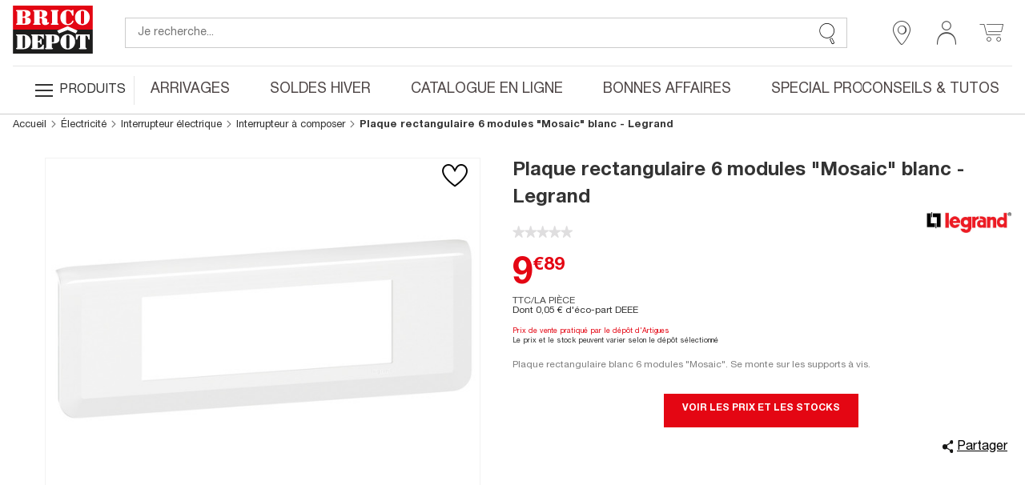

--- FILE ---
content_type: text/html; charset=utf-8
request_url: https://www.google.com/recaptcha/api2/anchor?ar=1&k=6LcrAgIlAAAAAIRm-SRdqQ2O0RJbgFAV6dyhoU07&co=aHR0cHM6Ly93d3cuYnJpY29kZXBvdC5mcjo0NDM.&hl=fr&v=PoyoqOPhxBO7pBk68S4YbpHZ&size=invisible&anchor-ms=20000&execute-ms=30000&cb=h7p5gogcxfk8
body_size: 49047
content:
<!DOCTYPE HTML><html dir="ltr" lang="fr"><head><meta http-equiv="Content-Type" content="text/html; charset=UTF-8">
<meta http-equiv="X-UA-Compatible" content="IE=edge">
<title>reCAPTCHA</title>
<style type="text/css">
/* cyrillic-ext */
@font-face {
  font-family: 'Roboto';
  font-style: normal;
  font-weight: 400;
  font-stretch: 100%;
  src: url(//fonts.gstatic.com/s/roboto/v48/KFO7CnqEu92Fr1ME7kSn66aGLdTylUAMa3GUBHMdazTgWw.woff2) format('woff2');
  unicode-range: U+0460-052F, U+1C80-1C8A, U+20B4, U+2DE0-2DFF, U+A640-A69F, U+FE2E-FE2F;
}
/* cyrillic */
@font-face {
  font-family: 'Roboto';
  font-style: normal;
  font-weight: 400;
  font-stretch: 100%;
  src: url(//fonts.gstatic.com/s/roboto/v48/KFO7CnqEu92Fr1ME7kSn66aGLdTylUAMa3iUBHMdazTgWw.woff2) format('woff2');
  unicode-range: U+0301, U+0400-045F, U+0490-0491, U+04B0-04B1, U+2116;
}
/* greek-ext */
@font-face {
  font-family: 'Roboto';
  font-style: normal;
  font-weight: 400;
  font-stretch: 100%;
  src: url(//fonts.gstatic.com/s/roboto/v48/KFO7CnqEu92Fr1ME7kSn66aGLdTylUAMa3CUBHMdazTgWw.woff2) format('woff2');
  unicode-range: U+1F00-1FFF;
}
/* greek */
@font-face {
  font-family: 'Roboto';
  font-style: normal;
  font-weight: 400;
  font-stretch: 100%;
  src: url(//fonts.gstatic.com/s/roboto/v48/KFO7CnqEu92Fr1ME7kSn66aGLdTylUAMa3-UBHMdazTgWw.woff2) format('woff2');
  unicode-range: U+0370-0377, U+037A-037F, U+0384-038A, U+038C, U+038E-03A1, U+03A3-03FF;
}
/* math */
@font-face {
  font-family: 'Roboto';
  font-style: normal;
  font-weight: 400;
  font-stretch: 100%;
  src: url(//fonts.gstatic.com/s/roboto/v48/KFO7CnqEu92Fr1ME7kSn66aGLdTylUAMawCUBHMdazTgWw.woff2) format('woff2');
  unicode-range: U+0302-0303, U+0305, U+0307-0308, U+0310, U+0312, U+0315, U+031A, U+0326-0327, U+032C, U+032F-0330, U+0332-0333, U+0338, U+033A, U+0346, U+034D, U+0391-03A1, U+03A3-03A9, U+03B1-03C9, U+03D1, U+03D5-03D6, U+03F0-03F1, U+03F4-03F5, U+2016-2017, U+2034-2038, U+203C, U+2040, U+2043, U+2047, U+2050, U+2057, U+205F, U+2070-2071, U+2074-208E, U+2090-209C, U+20D0-20DC, U+20E1, U+20E5-20EF, U+2100-2112, U+2114-2115, U+2117-2121, U+2123-214F, U+2190, U+2192, U+2194-21AE, U+21B0-21E5, U+21F1-21F2, U+21F4-2211, U+2213-2214, U+2216-22FF, U+2308-230B, U+2310, U+2319, U+231C-2321, U+2336-237A, U+237C, U+2395, U+239B-23B7, U+23D0, U+23DC-23E1, U+2474-2475, U+25AF, U+25B3, U+25B7, U+25BD, U+25C1, U+25CA, U+25CC, U+25FB, U+266D-266F, U+27C0-27FF, U+2900-2AFF, U+2B0E-2B11, U+2B30-2B4C, U+2BFE, U+3030, U+FF5B, U+FF5D, U+1D400-1D7FF, U+1EE00-1EEFF;
}
/* symbols */
@font-face {
  font-family: 'Roboto';
  font-style: normal;
  font-weight: 400;
  font-stretch: 100%;
  src: url(//fonts.gstatic.com/s/roboto/v48/KFO7CnqEu92Fr1ME7kSn66aGLdTylUAMaxKUBHMdazTgWw.woff2) format('woff2');
  unicode-range: U+0001-000C, U+000E-001F, U+007F-009F, U+20DD-20E0, U+20E2-20E4, U+2150-218F, U+2190, U+2192, U+2194-2199, U+21AF, U+21E6-21F0, U+21F3, U+2218-2219, U+2299, U+22C4-22C6, U+2300-243F, U+2440-244A, U+2460-24FF, U+25A0-27BF, U+2800-28FF, U+2921-2922, U+2981, U+29BF, U+29EB, U+2B00-2BFF, U+4DC0-4DFF, U+FFF9-FFFB, U+10140-1018E, U+10190-1019C, U+101A0, U+101D0-101FD, U+102E0-102FB, U+10E60-10E7E, U+1D2C0-1D2D3, U+1D2E0-1D37F, U+1F000-1F0FF, U+1F100-1F1AD, U+1F1E6-1F1FF, U+1F30D-1F30F, U+1F315, U+1F31C, U+1F31E, U+1F320-1F32C, U+1F336, U+1F378, U+1F37D, U+1F382, U+1F393-1F39F, U+1F3A7-1F3A8, U+1F3AC-1F3AF, U+1F3C2, U+1F3C4-1F3C6, U+1F3CA-1F3CE, U+1F3D4-1F3E0, U+1F3ED, U+1F3F1-1F3F3, U+1F3F5-1F3F7, U+1F408, U+1F415, U+1F41F, U+1F426, U+1F43F, U+1F441-1F442, U+1F444, U+1F446-1F449, U+1F44C-1F44E, U+1F453, U+1F46A, U+1F47D, U+1F4A3, U+1F4B0, U+1F4B3, U+1F4B9, U+1F4BB, U+1F4BF, U+1F4C8-1F4CB, U+1F4D6, U+1F4DA, U+1F4DF, U+1F4E3-1F4E6, U+1F4EA-1F4ED, U+1F4F7, U+1F4F9-1F4FB, U+1F4FD-1F4FE, U+1F503, U+1F507-1F50B, U+1F50D, U+1F512-1F513, U+1F53E-1F54A, U+1F54F-1F5FA, U+1F610, U+1F650-1F67F, U+1F687, U+1F68D, U+1F691, U+1F694, U+1F698, U+1F6AD, U+1F6B2, U+1F6B9-1F6BA, U+1F6BC, U+1F6C6-1F6CF, U+1F6D3-1F6D7, U+1F6E0-1F6EA, U+1F6F0-1F6F3, U+1F6F7-1F6FC, U+1F700-1F7FF, U+1F800-1F80B, U+1F810-1F847, U+1F850-1F859, U+1F860-1F887, U+1F890-1F8AD, U+1F8B0-1F8BB, U+1F8C0-1F8C1, U+1F900-1F90B, U+1F93B, U+1F946, U+1F984, U+1F996, U+1F9E9, U+1FA00-1FA6F, U+1FA70-1FA7C, U+1FA80-1FA89, U+1FA8F-1FAC6, U+1FACE-1FADC, U+1FADF-1FAE9, U+1FAF0-1FAF8, U+1FB00-1FBFF;
}
/* vietnamese */
@font-face {
  font-family: 'Roboto';
  font-style: normal;
  font-weight: 400;
  font-stretch: 100%;
  src: url(//fonts.gstatic.com/s/roboto/v48/KFO7CnqEu92Fr1ME7kSn66aGLdTylUAMa3OUBHMdazTgWw.woff2) format('woff2');
  unicode-range: U+0102-0103, U+0110-0111, U+0128-0129, U+0168-0169, U+01A0-01A1, U+01AF-01B0, U+0300-0301, U+0303-0304, U+0308-0309, U+0323, U+0329, U+1EA0-1EF9, U+20AB;
}
/* latin-ext */
@font-face {
  font-family: 'Roboto';
  font-style: normal;
  font-weight: 400;
  font-stretch: 100%;
  src: url(//fonts.gstatic.com/s/roboto/v48/KFO7CnqEu92Fr1ME7kSn66aGLdTylUAMa3KUBHMdazTgWw.woff2) format('woff2');
  unicode-range: U+0100-02BA, U+02BD-02C5, U+02C7-02CC, U+02CE-02D7, U+02DD-02FF, U+0304, U+0308, U+0329, U+1D00-1DBF, U+1E00-1E9F, U+1EF2-1EFF, U+2020, U+20A0-20AB, U+20AD-20C0, U+2113, U+2C60-2C7F, U+A720-A7FF;
}
/* latin */
@font-face {
  font-family: 'Roboto';
  font-style: normal;
  font-weight: 400;
  font-stretch: 100%;
  src: url(//fonts.gstatic.com/s/roboto/v48/KFO7CnqEu92Fr1ME7kSn66aGLdTylUAMa3yUBHMdazQ.woff2) format('woff2');
  unicode-range: U+0000-00FF, U+0131, U+0152-0153, U+02BB-02BC, U+02C6, U+02DA, U+02DC, U+0304, U+0308, U+0329, U+2000-206F, U+20AC, U+2122, U+2191, U+2193, U+2212, U+2215, U+FEFF, U+FFFD;
}
/* cyrillic-ext */
@font-face {
  font-family: 'Roboto';
  font-style: normal;
  font-weight: 500;
  font-stretch: 100%;
  src: url(//fonts.gstatic.com/s/roboto/v48/KFO7CnqEu92Fr1ME7kSn66aGLdTylUAMa3GUBHMdazTgWw.woff2) format('woff2');
  unicode-range: U+0460-052F, U+1C80-1C8A, U+20B4, U+2DE0-2DFF, U+A640-A69F, U+FE2E-FE2F;
}
/* cyrillic */
@font-face {
  font-family: 'Roboto';
  font-style: normal;
  font-weight: 500;
  font-stretch: 100%;
  src: url(//fonts.gstatic.com/s/roboto/v48/KFO7CnqEu92Fr1ME7kSn66aGLdTylUAMa3iUBHMdazTgWw.woff2) format('woff2');
  unicode-range: U+0301, U+0400-045F, U+0490-0491, U+04B0-04B1, U+2116;
}
/* greek-ext */
@font-face {
  font-family: 'Roboto';
  font-style: normal;
  font-weight: 500;
  font-stretch: 100%;
  src: url(//fonts.gstatic.com/s/roboto/v48/KFO7CnqEu92Fr1ME7kSn66aGLdTylUAMa3CUBHMdazTgWw.woff2) format('woff2');
  unicode-range: U+1F00-1FFF;
}
/* greek */
@font-face {
  font-family: 'Roboto';
  font-style: normal;
  font-weight: 500;
  font-stretch: 100%;
  src: url(//fonts.gstatic.com/s/roboto/v48/KFO7CnqEu92Fr1ME7kSn66aGLdTylUAMa3-UBHMdazTgWw.woff2) format('woff2');
  unicode-range: U+0370-0377, U+037A-037F, U+0384-038A, U+038C, U+038E-03A1, U+03A3-03FF;
}
/* math */
@font-face {
  font-family: 'Roboto';
  font-style: normal;
  font-weight: 500;
  font-stretch: 100%;
  src: url(//fonts.gstatic.com/s/roboto/v48/KFO7CnqEu92Fr1ME7kSn66aGLdTylUAMawCUBHMdazTgWw.woff2) format('woff2');
  unicode-range: U+0302-0303, U+0305, U+0307-0308, U+0310, U+0312, U+0315, U+031A, U+0326-0327, U+032C, U+032F-0330, U+0332-0333, U+0338, U+033A, U+0346, U+034D, U+0391-03A1, U+03A3-03A9, U+03B1-03C9, U+03D1, U+03D5-03D6, U+03F0-03F1, U+03F4-03F5, U+2016-2017, U+2034-2038, U+203C, U+2040, U+2043, U+2047, U+2050, U+2057, U+205F, U+2070-2071, U+2074-208E, U+2090-209C, U+20D0-20DC, U+20E1, U+20E5-20EF, U+2100-2112, U+2114-2115, U+2117-2121, U+2123-214F, U+2190, U+2192, U+2194-21AE, U+21B0-21E5, U+21F1-21F2, U+21F4-2211, U+2213-2214, U+2216-22FF, U+2308-230B, U+2310, U+2319, U+231C-2321, U+2336-237A, U+237C, U+2395, U+239B-23B7, U+23D0, U+23DC-23E1, U+2474-2475, U+25AF, U+25B3, U+25B7, U+25BD, U+25C1, U+25CA, U+25CC, U+25FB, U+266D-266F, U+27C0-27FF, U+2900-2AFF, U+2B0E-2B11, U+2B30-2B4C, U+2BFE, U+3030, U+FF5B, U+FF5D, U+1D400-1D7FF, U+1EE00-1EEFF;
}
/* symbols */
@font-face {
  font-family: 'Roboto';
  font-style: normal;
  font-weight: 500;
  font-stretch: 100%;
  src: url(//fonts.gstatic.com/s/roboto/v48/KFO7CnqEu92Fr1ME7kSn66aGLdTylUAMaxKUBHMdazTgWw.woff2) format('woff2');
  unicode-range: U+0001-000C, U+000E-001F, U+007F-009F, U+20DD-20E0, U+20E2-20E4, U+2150-218F, U+2190, U+2192, U+2194-2199, U+21AF, U+21E6-21F0, U+21F3, U+2218-2219, U+2299, U+22C4-22C6, U+2300-243F, U+2440-244A, U+2460-24FF, U+25A0-27BF, U+2800-28FF, U+2921-2922, U+2981, U+29BF, U+29EB, U+2B00-2BFF, U+4DC0-4DFF, U+FFF9-FFFB, U+10140-1018E, U+10190-1019C, U+101A0, U+101D0-101FD, U+102E0-102FB, U+10E60-10E7E, U+1D2C0-1D2D3, U+1D2E0-1D37F, U+1F000-1F0FF, U+1F100-1F1AD, U+1F1E6-1F1FF, U+1F30D-1F30F, U+1F315, U+1F31C, U+1F31E, U+1F320-1F32C, U+1F336, U+1F378, U+1F37D, U+1F382, U+1F393-1F39F, U+1F3A7-1F3A8, U+1F3AC-1F3AF, U+1F3C2, U+1F3C4-1F3C6, U+1F3CA-1F3CE, U+1F3D4-1F3E0, U+1F3ED, U+1F3F1-1F3F3, U+1F3F5-1F3F7, U+1F408, U+1F415, U+1F41F, U+1F426, U+1F43F, U+1F441-1F442, U+1F444, U+1F446-1F449, U+1F44C-1F44E, U+1F453, U+1F46A, U+1F47D, U+1F4A3, U+1F4B0, U+1F4B3, U+1F4B9, U+1F4BB, U+1F4BF, U+1F4C8-1F4CB, U+1F4D6, U+1F4DA, U+1F4DF, U+1F4E3-1F4E6, U+1F4EA-1F4ED, U+1F4F7, U+1F4F9-1F4FB, U+1F4FD-1F4FE, U+1F503, U+1F507-1F50B, U+1F50D, U+1F512-1F513, U+1F53E-1F54A, U+1F54F-1F5FA, U+1F610, U+1F650-1F67F, U+1F687, U+1F68D, U+1F691, U+1F694, U+1F698, U+1F6AD, U+1F6B2, U+1F6B9-1F6BA, U+1F6BC, U+1F6C6-1F6CF, U+1F6D3-1F6D7, U+1F6E0-1F6EA, U+1F6F0-1F6F3, U+1F6F7-1F6FC, U+1F700-1F7FF, U+1F800-1F80B, U+1F810-1F847, U+1F850-1F859, U+1F860-1F887, U+1F890-1F8AD, U+1F8B0-1F8BB, U+1F8C0-1F8C1, U+1F900-1F90B, U+1F93B, U+1F946, U+1F984, U+1F996, U+1F9E9, U+1FA00-1FA6F, U+1FA70-1FA7C, U+1FA80-1FA89, U+1FA8F-1FAC6, U+1FACE-1FADC, U+1FADF-1FAE9, U+1FAF0-1FAF8, U+1FB00-1FBFF;
}
/* vietnamese */
@font-face {
  font-family: 'Roboto';
  font-style: normal;
  font-weight: 500;
  font-stretch: 100%;
  src: url(//fonts.gstatic.com/s/roboto/v48/KFO7CnqEu92Fr1ME7kSn66aGLdTylUAMa3OUBHMdazTgWw.woff2) format('woff2');
  unicode-range: U+0102-0103, U+0110-0111, U+0128-0129, U+0168-0169, U+01A0-01A1, U+01AF-01B0, U+0300-0301, U+0303-0304, U+0308-0309, U+0323, U+0329, U+1EA0-1EF9, U+20AB;
}
/* latin-ext */
@font-face {
  font-family: 'Roboto';
  font-style: normal;
  font-weight: 500;
  font-stretch: 100%;
  src: url(//fonts.gstatic.com/s/roboto/v48/KFO7CnqEu92Fr1ME7kSn66aGLdTylUAMa3KUBHMdazTgWw.woff2) format('woff2');
  unicode-range: U+0100-02BA, U+02BD-02C5, U+02C7-02CC, U+02CE-02D7, U+02DD-02FF, U+0304, U+0308, U+0329, U+1D00-1DBF, U+1E00-1E9F, U+1EF2-1EFF, U+2020, U+20A0-20AB, U+20AD-20C0, U+2113, U+2C60-2C7F, U+A720-A7FF;
}
/* latin */
@font-face {
  font-family: 'Roboto';
  font-style: normal;
  font-weight: 500;
  font-stretch: 100%;
  src: url(//fonts.gstatic.com/s/roboto/v48/KFO7CnqEu92Fr1ME7kSn66aGLdTylUAMa3yUBHMdazQ.woff2) format('woff2');
  unicode-range: U+0000-00FF, U+0131, U+0152-0153, U+02BB-02BC, U+02C6, U+02DA, U+02DC, U+0304, U+0308, U+0329, U+2000-206F, U+20AC, U+2122, U+2191, U+2193, U+2212, U+2215, U+FEFF, U+FFFD;
}
/* cyrillic-ext */
@font-face {
  font-family: 'Roboto';
  font-style: normal;
  font-weight: 900;
  font-stretch: 100%;
  src: url(//fonts.gstatic.com/s/roboto/v48/KFO7CnqEu92Fr1ME7kSn66aGLdTylUAMa3GUBHMdazTgWw.woff2) format('woff2');
  unicode-range: U+0460-052F, U+1C80-1C8A, U+20B4, U+2DE0-2DFF, U+A640-A69F, U+FE2E-FE2F;
}
/* cyrillic */
@font-face {
  font-family: 'Roboto';
  font-style: normal;
  font-weight: 900;
  font-stretch: 100%;
  src: url(//fonts.gstatic.com/s/roboto/v48/KFO7CnqEu92Fr1ME7kSn66aGLdTylUAMa3iUBHMdazTgWw.woff2) format('woff2');
  unicode-range: U+0301, U+0400-045F, U+0490-0491, U+04B0-04B1, U+2116;
}
/* greek-ext */
@font-face {
  font-family: 'Roboto';
  font-style: normal;
  font-weight: 900;
  font-stretch: 100%;
  src: url(//fonts.gstatic.com/s/roboto/v48/KFO7CnqEu92Fr1ME7kSn66aGLdTylUAMa3CUBHMdazTgWw.woff2) format('woff2');
  unicode-range: U+1F00-1FFF;
}
/* greek */
@font-face {
  font-family: 'Roboto';
  font-style: normal;
  font-weight: 900;
  font-stretch: 100%;
  src: url(//fonts.gstatic.com/s/roboto/v48/KFO7CnqEu92Fr1ME7kSn66aGLdTylUAMa3-UBHMdazTgWw.woff2) format('woff2');
  unicode-range: U+0370-0377, U+037A-037F, U+0384-038A, U+038C, U+038E-03A1, U+03A3-03FF;
}
/* math */
@font-face {
  font-family: 'Roboto';
  font-style: normal;
  font-weight: 900;
  font-stretch: 100%;
  src: url(//fonts.gstatic.com/s/roboto/v48/KFO7CnqEu92Fr1ME7kSn66aGLdTylUAMawCUBHMdazTgWw.woff2) format('woff2');
  unicode-range: U+0302-0303, U+0305, U+0307-0308, U+0310, U+0312, U+0315, U+031A, U+0326-0327, U+032C, U+032F-0330, U+0332-0333, U+0338, U+033A, U+0346, U+034D, U+0391-03A1, U+03A3-03A9, U+03B1-03C9, U+03D1, U+03D5-03D6, U+03F0-03F1, U+03F4-03F5, U+2016-2017, U+2034-2038, U+203C, U+2040, U+2043, U+2047, U+2050, U+2057, U+205F, U+2070-2071, U+2074-208E, U+2090-209C, U+20D0-20DC, U+20E1, U+20E5-20EF, U+2100-2112, U+2114-2115, U+2117-2121, U+2123-214F, U+2190, U+2192, U+2194-21AE, U+21B0-21E5, U+21F1-21F2, U+21F4-2211, U+2213-2214, U+2216-22FF, U+2308-230B, U+2310, U+2319, U+231C-2321, U+2336-237A, U+237C, U+2395, U+239B-23B7, U+23D0, U+23DC-23E1, U+2474-2475, U+25AF, U+25B3, U+25B7, U+25BD, U+25C1, U+25CA, U+25CC, U+25FB, U+266D-266F, U+27C0-27FF, U+2900-2AFF, U+2B0E-2B11, U+2B30-2B4C, U+2BFE, U+3030, U+FF5B, U+FF5D, U+1D400-1D7FF, U+1EE00-1EEFF;
}
/* symbols */
@font-face {
  font-family: 'Roboto';
  font-style: normal;
  font-weight: 900;
  font-stretch: 100%;
  src: url(//fonts.gstatic.com/s/roboto/v48/KFO7CnqEu92Fr1ME7kSn66aGLdTylUAMaxKUBHMdazTgWw.woff2) format('woff2');
  unicode-range: U+0001-000C, U+000E-001F, U+007F-009F, U+20DD-20E0, U+20E2-20E4, U+2150-218F, U+2190, U+2192, U+2194-2199, U+21AF, U+21E6-21F0, U+21F3, U+2218-2219, U+2299, U+22C4-22C6, U+2300-243F, U+2440-244A, U+2460-24FF, U+25A0-27BF, U+2800-28FF, U+2921-2922, U+2981, U+29BF, U+29EB, U+2B00-2BFF, U+4DC0-4DFF, U+FFF9-FFFB, U+10140-1018E, U+10190-1019C, U+101A0, U+101D0-101FD, U+102E0-102FB, U+10E60-10E7E, U+1D2C0-1D2D3, U+1D2E0-1D37F, U+1F000-1F0FF, U+1F100-1F1AD, U+1F1E6-1F1FF, U+1F30D-1F30F, U+1F315, U+1F31C, U+1F31E, U+1F320-1F32C, U+1F336, U+1F378, U+1F37D, U+1F382, U+1F393-1F39F, U+1F3A7-1F3A8, U+1F3AC-1F3AF, U+1F3C2, U+1F3C4-1F3C6, U+1F3CA-1F3CE, U+1F3D4-1F3E0, U+1F3ED, U+1F3F1-1F3F3, U+1F3F5-1F3F7, U+1F408, U+1F415, U+1F41F, U+1F426, U+1F43F, U+1F441-1F442, U+1F444, U+1F446-1F449, U+1F44C-1F44E, U+1F453, U+1F46A, U+1F47D, U+1F4A3, U+1F4B0, U+1F4B3, U+1F4B9, U+1F4BB, U+1F4BF, U+1F4C8-1F4CB, U+1F4D6, U+1F4DA, U+1F4DF, U+1F4E3-1F4E6, U+1F4EA-1F4ED, U+1F4F7, U+1F4F9-1F4FB, U+1F4FD-1F4FE, U+1F503, U+1F507-1F50B, U+1F50D, U+1F512-1F513, U+1F53E-1F54A, U+1F54F-1F5FA, U+1F610, U+1F650-1F67F, U+1F687, U+1F68D, U+1F691, U+1F694, U+1F698, U+1F6AD, U+1F6B2, U+1F6B9-1F6BA, U+1F6BC, U+1F6C6-1F6CF, U+1F6D3-1F6D7, U+1F6E0-1F6EA, U+1F6F0-1F6F3, U+1F6F7-1F6FC, U+1F700-1F7FF, U+1F800-1F80B, U+1F810-1F847, U+1F850-1F859, U+1F860-1F887, U+1F890-1F8AD, U+1F8B0-1F8BB, U+1F8C0-1F8C1, U+1F900-1F90B, U+1F93B, U+1F946, U+1F984, U+1F996, U+1F9E9, U+1FA00-1FA6F, U+1FA70-1FA7C, U+1FA80-1FA89, U+1FA8F-1FAC6, U+1FACE-1FADC, U+1FADF-1FAE9, U+1FAF0-1FAF8, U+1FB00-1FBFF;
}
/* vietnamese */
@font-face {
  font-family: 'Roboto';
  font-style: normal;
  font-weight: 900;
  font-stretch: 100%;
  src: url(//fonts.gstatic.com/s/roboto/v48/KFO7CnqEu92Fr1ME7kSn66aGLdTylUAMa3OUBHMdazTgWw.woff2) format('woff2');
  unicode-range: U+0102-0103, U+0110-0111, U+0128-0129, U+0168-0169, U+01A0-01A1, U+01AF-01B0, U+0300-0301, U+0303-0304, U+0308-0309, U+0323, U+0329, U+1EA0-1EF9, U+20AB;
}
/* latin-ext */
@font-face {
  font-family: 'Roboto';
  font-style: normal;
  font-weight: 900;
  font-stretch: 100%;
  src: url(//fonts.gstatic.com/s/roboto/v48/KFO7CnqEu92Fr1ME7kSn66aGLdTylUAMa3KUBHMdazTgWw.woff2) format('woff2');
  unicode-range: U+0100-02BA, U+02BD-02C5, U+02C7-02CC, U+02CE-02D7, U+02DD-02FF, U+0304, U+0308, U+0329, U+1D00-1DBF, U+1E00-1E9F, U+1EF2-1EFF, U+2020, U+20A0-20AB, U+20AD-20C0, U+2113, U+2C60-2C7F, U+A720-A7FF;
}
/* latin */
@font-face {
  font-family: 'Roboto';
  font-style: normal;
  font-weight: 900;
  font-stretch: 100%;
  src: url(//fonts.gstatic.com/s/roboto/v48/KFO7CnqEu92Fr1ME7kSn66aGLdTylUAMa3yUBHMdazQ.woff2) format('woff2');
  unicode-range: U+0000-00FF, U+0131, U+0152-0153, U+02BB-02BC, U+02C6, U+02DA, U+02DC, U+0304, U+0308, U+0329, U+2000-206F, U+20AC, U+2122, U+2191, U+2193, U+2212, U+2215, U+FEFF, U+FFFD;
}

</style>
<link rel="stylesheet" type="text/css" href="https://www.gstatic.com/recaptcha/releases/PoyoqOPhxBO7pBk68S4YbpHZ/styles__ltr.css">
<script nonce="86ApQvJMc9Y_9rhkEMTb1g" type="text/javascript">window['__recaptcha_api'] = 'https://www.google.com/recaptcha/api2/';</script>
<script type="text/javascript" src="https://www.gstatic.com/recaptcha/releases/PoyoqOPhxBO7pBk68S4YbpHZ/recaptcha__fr.js" nonce="86ApQvJMc9Y_9rhkEMTb1g">
      
    </script></head>
<body><div id="rc-anchor-alert" class="rc-anchor-alert"></div>
<input type="hidden" id="recaptcha-token" value="[base64]">
<script type="text/javascript" nonce="86ApQvJMc9Y_9rhkEMTb1g">
      recaptcha.anchor.Main.init("[\x22ainput\x22,[\x22bgdata\x22,\x22\x22,\[base64]/[base64]/[base64]/bmV3IHJbeF0oY1swXSk6RT09Mj9uZXcgclt4XShjWzBdLGNbMV0pOkU9PTM/bmV3IHJbeF0oY1swXSxjWzFdLGNbMl0pOkU9PTQ/[base64]/[base64]/[base64]/[base64]/[base64]/[base64]/[base64]/[base64]\x22,\[base64]\\u003d\\u003d\x22,\x22S8Odwo4cK8Oow45VwonDucO8c3MoSsKrw5pjQMKtSFjDucOzwoZpfcOXw4/CkgDCpj8swqUkwpd5a8KIUcKKJQXDpF58ecKYwr3Dj8KRw57DlMKaw5fDpDvCsmjCu8KCwqvCkcKOw5vCgSbDoMKhC8KPW3rDicO6wonDssOZw7/Co8Oywq0HT8K4wql3bzI2wqQLwpgdBcKcwovDqU/DscKrw5bCn8OwF0FGwrU3wqHCvMKWwrMtGcKCDUDDocOKwqzCtMOPwrzCiT3DkzbCusOAw4LDosOfwpsKwo56IMOfwpIPwpJcf8OjwqAeVcKEw5tJTcKewrVuw5VAw5HCnAjDngrCs1rCncO/OcKpw5tIwrzDlMOQF8OMJC4XBcK8ZQ55TMOkJsKedMOiLcOSwpDDuXHDlsKyw6DCmCLDlx9CegLCsjUaw7hqw7Y3wo/CpRzDpSLDrsKJH8ORwoBQwq7DjcKRw4PDr2xucMK/[base64]/EWxDwrTCk35Ww4XDvcOIScObw5LCq8OqXF8CNsOnwoMfQcOFTEk5N8OOw7jCk8OPw43CrcK4PcK7woo2EcKxwrvCihrDocO4fmfDiBABwqtAwq3CrMOuwph4XWvDucOZFhx6FmJtwrrDlFNjw6DCh8KZWsOJFWx5w7cYB8Kxw7rChMO2wr/CmMOdW1RcBjJNBVMGwrbDkWNccMOvwqQdwolDAMKTHsK0OsKXw7DDjsKeN8O7wpXCvcKww64bw6Mjw6Q8T8K3bjVXwqbDgMO1wqzCgcOIworDhW3CrU/DtMOVwrF5wq7Cj8KTfcKOwph3dcOnw6TCsi4oHsKswoEsw6sPwr7Dl8K/wq9ZBcK/XsKAwrvDiSvCrUPDi3RPVTssPWLChMKcFMOOG2p1NFDDhBJVEC0Vw7Mnc2jDuDQeHRbCtiF5wqVuwopcAcOWb8Onwo3DvcO5fMK/[base64]/Cr8K6w6bCmMObw77CssOAwr/CrXzDr25zwp7DgsO/AxVQWSfDjzN2wpTDgMOQwq7DnF3ClsKZw7dLw6/CpsKjw4R5Y8OnwrfCtjrDqSXDvmxMRiDCgVURWgQDwrlNXcOgQBEWIk/DnsOAw7d0w5Nsw6DDlTDDoF7DgMKSwpbCncOuwoYDH8Oxb8OuLRJTJMKnw5HCgw9+Yn/Du8K8dWfCt8KTwq0mw7PCqRbCsGfCj0vCiXzCo8OwYsKQccOJOsOOCsKBJW0lw6Ijwpx+dcOFC8OrKxELwr/CrcK5wo7DhU5Ow7o8wpXDqsKAwoIefcOCw5nClh7Cu33Ds8Ksw4BsVMOTwo4zw5TClcKywp/[base64]/DusKOwqhfaSvCsMO2w7LCpcOUcGfDr8OWwoDDkMKWAAXDowB9wp9gMsK+wpfCjyBfw4M+BcOAaUV5Hyxbw5HDgXQtEMKWMsKdJ0slUGdAAsOHw63ChMK8f8KXBC9qBE/CpRIQbh3DtMKBw4vCiWzDrmLDjsOXw6fCswzDsw/DvsOsMsKxIsKiwprCscO4FcKRYsOCw7XCvCPCnWnCt1cqw6TCosO0IyhZwrbDgjwpw6Mkw41fwqluKVMywpEmw6hFdQxiWUfDpmrDrcOxWhJDwp4vQyHCrXYVesKrNcO5w5zCngDChsK0wpTCucO1VMO2ZBDCuBFNw5jDrm3DlcO4w68Zwq/[base64]/Ci3BBNMOcwpRgwqDCmcOKw49Jw6VWwofCjmRDSDXCv8ORLCNiw5jCjsK8Cxt4wp3CkmbCohEoCjzCiW0iMxzCi3vCphJ0JEHCu8OOw4vDjjrCiGUqBcOQw6AWIMOywrIGw7bCtcO1MAV9wqHCtkDCng/DiWvCklobT8OPFMO2wrU7w7bDmRBswqzCl8Kww4HCvA3CnxBSHBzCnMOew5ogO01iJsKrw4bDmBfDpDJneyfCtsKgw7DClcKVaMOBw7PCnQsvw4RKVnYxP1TDgMOmVcKowrFGw7bCqjjDhnLDj2FJO8KoaXE+Qk9mEcK/FMO9w7TCngTCrMKww6J5wovDpBLDmMO+Y8OvLsKTdWpYWF4pw4Y0YmLCosKRaEg9wpfDj0JRH8OAbEHDjk3DpWcre8OuPjbCg8OtwqjCgGs/wqPDmAZUEcOWDH8iWXrCgsK8wrxsXxzDisOewp7CsMKJw5MvwoPDhMOfw6rDmSDDnMOAw7rCmizCpsK1wrXDtsO/EkHCsMK9FsOcwq49R8KrXMOKE8KXDHAFwqxgaMOxDTLDpFjDnXPCp8ODSDDCun7ChcOFwqXDh2jCn8OJwq4SEVYJwqkzw6cpwojCgcKHC8OkdMKXJDvCj8KAdMOdZQ1Ewq3DhMKdw7/CvcKqw7vDtcO2w59MwoHDtsOSCcOuacOVw7hyw7BqwooLU2DDtMO8MsO2w6kXw6F3woQ8NA5zw5NGw7RpB8OVJFRBwrHDkMOQw7LDscKecgHDozPDlyHDk1XCjMKLIMO7KA7DlsOmBsK9w6pwODzDnGTDijLChyctwqbCkh0/[base64]/DrcKPwoF6w6jDjMOswovCiVIRc2QIwq4hwpnCgj0pw4kiw7o4w53Dp8OPdsKEWcOMwpTCu8K4woHDuXx7w4XCs8OTQSIvNsKYPh/DuDnDlQfCu8KQTMKTwonDh8ObDF/DucK8w7cifMOIwpbDkAPDqsKxEm/DvUXCuS3DnlPDmcOkw7Zww7bDvzzCkQNGw6kRwocLMsKXeMKdw7tiwq4twrfCnXLCrmQzw6XCpAXCslDCjyxZwpnCrMKLw54GCF/DgQPDv8OIw7ASwojDt8K5w57DhF/Cn8OSw6XDp8Kww7ZLDh7CuyzDrURZOHrDjnoGw7g6w7DCpHLCoUXCtsK4wq/CoSR1wrHCvsK+wo1lR8O2wrhVP0jDrmkLacKow5oTw5LCh8O9wp/DhMOmECnDi8Klwo7CqRHCuMK6OMKGw7bCrcKAwoHCsg8VJ8KNVllcw5t0wqtdwqcnw7Ngw7HDr0MLE8Odwq1owodtK2ovwprDhAzCp8KPwp/CvyLDtcOOw6XCtcO0d20dIE0XKW0HbcOCwozDq8Ouw7lAKwc+I8Kvw4U9LkLCvXVUaBvCpitRbE91woXCvMKOIWwrwrQ3w4puwprDtVvDt8OQGl3DnMKsw5ZiwolLwpF/wrzDjhRzY8KWY8KBw6Rqw4U8WMOCTxB3fFnCpXPDs8OswofCuHYfwo/Dq2XChsKLU1PCqMOWM8K9w7EgG2PCgVkTXGfDqcKIa8O/wqsLwrMLAQd0wozCvcKwIsKlwqhDwq3CgMOhU8OGfDM0wooIP8KVwqDCqzvCgMOHQ8Osf3TCoHlabsOkwoUHw6HDt8ObNnNgKCVdwrZbwpwUPcKLw6UMwo3DjmFZwrrCkEx/wrnCgw1RVsOjw6TCisKIw6DDvSZIBU/CnMOnUzYKZ8K3OATCqHTCpcOpUXrCrA4yJl7CpyHCl8ObwrbDuMOALzbClg0/wrXDk382wq3CpMKlwoJrwoTDvjUSez/DqMOkw4NpFsOdworDpk/Dg8OQXEvCn0N8wrLCjsK0wqUhwqgnMsKeVWd6eMK3wo9VT8OsTMOMwoTCoMOYw7DDujRxOMKBZ8KbXxvCgnVMwokBwrUFRsKuwpnCgxzDtXF6TcKmTcKIwoouPzQxAxcqfMK8wqfCjjvDiMKMw4LCmzIrPystYT1kw5wVw4XCnitJw5XCuh7CgljDj8O/KMOCLcKdwqZFQyLDosKvJ3PDv8Ofwp3DsRPDoUIzwpjCoywqwqnDogXDtMOXw4xBwpjDhMO5w5BjwrNUw7gIw4MkdMK/DsOfZ1TDs8KUbl5VIMKLw7AAw5XDlWvCiBZbw5vCgcOSw6U7IcK/dEvDv8O0asOEQyjDs3jDgMK+eRtAJRPDtMOfZ2/CksOZwqXDhi7CnBvDksKtwotVNyEgI8OpXVBQw7ocw5xuCcOPwrtfDGHDnsOew4vCqMKTeMOCwqJqXgjCvF7CncK/FsOXw7/DnMO+wqbCucOhw6rCkG1xwrYNeG/CkkFQYkrDizrCqMK+w7zDhkUywp1Sw7MDwqATZcKXa8O7AT/DpsOsw69GKxlEaMOhMTo9Y8KxwoVdS8OUP8OVW8KTWCfCmURcP8KPw6ltwo/DtsKTwq3Dh8KjfDk2wopjJMOXwpfDnsK9A8OZCMKkw5ZFw6EWwoXDtgbDvMKUE2ILVEjDqWPCmksgcSFNc1HDtznDh3nDuMOAWCA/VcKIwoHDqX/[base64]/CrDgFw7bDox7Dh3zCqX/DgTPDrG4+woXDu1DDtsKlJxs/dMKXw5xrw4Mlw53DqBI/[base64]/DqsOXZMKUwqDCtcOnPRx5wqcIw7TDk2Vmw6/DtTp/w4zCscKUWSJ2I2JbV8ObMjjCglp/AQlWFGfDmHDClcKzBzUmw4Q0A8OOP8KhVMOqwoJnwrDDqkV5GwfCukhtUyRqwqZbdnfDiMOGLkXCnF5SwoUbPjQCw6/Dl8KRw4bDicOowo41wpLCvFtaw5/Cj8Klw6bCvsOwGlNJGMKzdCnCpsOOeMO5LXTCg3EBwrzCj8OUw4fClMKAwokWIcOICCzCucKuwr4swrbDry3DrcKcHsOPfsKeAMKyfx9IwohIGMOedVbCicKdQCHDrT/[base64]/w6I5SBXDrR5+w5TCiyQLw7kfOgrCrcKow6TCt3PCqTBrT8OsfSnCvsKEwr3CosOiwo/CjVAHG8KWwq41bCXCmMOSwoQhOw4Jw6jCkcKYCsOhw652RCbCv8KbwqcbwrMQRcK4w4XCvMOHwoXDrMK4U0PDuCV7OlLCmHhsTmlAQ8OPwrYAXcO0FMKdScO/wphbTcKnw70oEMKaKMOcRlkkw67CoMK0csKlcTEAWMOTZ8OvwonCpjUGVCIow5Yawq/CgMK+w4cLJ8OoPMOhw4wZw5/[base64]/Dt8OgwpAxwrrCjsOXwrHCmcOtUAlYeRXDhcOhG8KKQHPDjT83a1LCpT01w5bCvnPDksOTwrJ6w7sQUkA4X8KHw5ByXVtRw7fDu28iwo3Cn8KMaWZ7wrw5wo7Di8O0R8K/[base64]/w7TCm3jDliUJw7Bew48uLMOUSz1qw5zDrcOSMyFjw7MBwqPDpjFjwrDDoiIELRfCuRpDYMK/w6rDih1uBsOEdxQlF8OhDQYJw5fCpcKUJADDqMKEwqTDsQhVwq7DocOmw6wOw7TDpsOgJ8ONNgt2wo7Cm2XDgBkWwr/ClTdIwpPDpMKGUWwAcsOENQxFVU7DpMK9XcKIwqnDnMOdS08hwqdSGcKocMObDsOTJcOfDsOVwozDq8OeAVPCukgrw7jCm8O9TMKpwp9iw5nDhsOSDAZDE8Ojw5rCq8OdZRYSDcOvwqlTwqLDtW7CiMK0w7Bua8KOPcOnJ8KBw6/CnsKkXDRbw6wywrMawrHCognCucKBFcOLw53DuRwzwrFbwotcwrl/wrTCuVrDuS3DonNzw5LDvsOuw5jDkA3CosKkw4bCuknCrRzDoDzCiMOIABXDiEHCucOow4rCs8OnbcKvRcO8FcOzLsKvw4LDmMKOw5bCnFABczIfSjNKWsKFW8O4w5bDqMKowqZFwoHCrjEnE8ONQ3NEeMOnUFgVw4svw7B8KcKOesKoAcKRdMKYKcKew6BUYU/DlcK3w5QXRcKuwqtFwojCiTvCmMOyw5TCn8KJw4zDgsOLwrwHw4l0a8O+wrF1WivDqcO5CsKAwo4IwpjCjgbClsKFw4bCpX/Cv8OXM0o0w4PCgQonQhdrSSlEfh5Sw7HDkXtwWsK+Z8K3ViY/OsOHw5nDj00XKnDCkFpfU3FyAHHDlCXCiyLCjVnCvcKzO8KXbcK9K8K0JsO9TWQ3KBB4PMKWB3oSw5rCusOHQsK1wo5ew7URw5/Dp8O3wqQPwonDrETClMOsNcKTwph7IiIDJyfCmhoZRzbDtQfCnUEjwpkPw6/[base64]/DqRB8w6xzBhXDpGvCmgU/[base64]/CvA06wrZ/ZsOQw4QswpEHLcOMd8K+w5LDtcKba8OTwqEOw6fCp8KDFz8yG8K/BRPCl8Ouwqdlw5NIwpcVw6rDocO/Y8KGw5/CuMK6woo/[base64]/w5V4QGpgwrccE8O7w5lHw65QEEXCncOkw5LDnMOxwoBYeR/DmE1rE8OyQsKqw4w3wozChsOjGcOnw5HDgyHDt0zCimjCuhDDlsKpCX7Dox9nOGLCvcOowrjDtsKgwq/[base64]/wr/Dn2rDqnXDk3LChsOvw53DvQLDqMK8YMKUbCPDq8O4YcKvDyV8asK4Y8Opw43DmMKRW8OfwqvDk8KLVMOCw7tdw7zDisK0w4tOEXzCoMOCw41CYMOIZFLDr8KmUSPDtTt2ccOeRDnCqgAmWsOJKcOhMMKrZUVhVzhHwrrDlVg0w5MbCcOnw4/CiMO0w7RYwq1GwonCpMOYFcODw4RtZQLDocO6P8OWwogiw60aw4rCs8OxwoQUw4rDvMKdw6B3w7jDqcKrwqDCkcKzw61+J13DlcKbIcO4wr/[base64]/DoVfCmj7CrsKywoLCqMK6YHPDm3VbWcOWwoDCu21aXgZMa3hBV8O0wpBxHx4EHEFiw547w6QOwrcpPMKtw7w9BcOiwpMowpnDtsKnREknYAXDvSAaw4rClMKKG1wgwpxsIMO+w4LCj2HDkwJ3w4AtL8KkA8KuIXHDgR/DtsK4wprDg8KRIQQ8X1hmw6Aiw7wdw4fDrMO2J27ChcObw7kzLWAnw5xKwpvCk8O7w4ZvEsKvw4jDsgbDshZYOMKzwoZMEcKAUxPDs8KEwqwuwq/CssKaHDzDssOcw4Umw6UQwpvCmCErOsKVPQM0G07CmsKbEjEYwoLDpMK4MMOtw6PCjDdMX8KYcMOYw6DDiXFRB2bDlmNUbMKQTMKDwrhWeDvCoMOzSwFJWFtsUhAYN8O7YD7DmRPDlh4pwpzCiGVQw6V3wovCsU/CjAJGDVrDgsOxY2DDiWw1w4PDnDTCpsOTSsKfFgV6w6jDl0LCukRFwrjCosOdGMOmIsO2wqLCscOeQ0lMFkPDs8OoAwXDusKeE8KhY8KUQyjDvF96w5PDkSHCnwTDszsawoXDqMKUworDpGVXWsO+w70gI18awqVOw6wGKsOEw5h4wqYmICh/wroWXsKOwoXCgcONw6hxCsOIw7XCkcOYwpYTOQPCgcKdVcKzbjnDryEmwpnCqCbDohgBw4/[base64]/DucKFJwXCumTDj8Odw7LDtTHDhsOUw5VnIQ/CnghlGUfCpcKocWVuw57CusKmTmVwScKzYHbDg8KSeGfCqcKUw5RNcVdJFsKRYcK9A0o2EwfDtkbCsBwDw4vDosKHwoJWdT/[base64]/DvsKbwpXDtzrCmMO7wqdww4zCnWcuw5rDmgkfWMKVdWfDu2rDpz/DiBrCs8Kiw60kXcO2RcO2F8O2YMOBwoXDkcOKw7Abwosnw4xkDT/DjjzChcKBScOcwpo5w6bDj3jDtcOqOjQ5FsOCGMKyBUjDs8OkajxcL8K/wqgNFFPDrgoWwqVFXcKIFkxzw7nDrVnDqsOBwr1vScKKwrjCsGsQw61hUcOZOibCmX3DtGYNdyTCpcOCw6HDuC4aIUMsOcKFwpB7wqoGw5fCuWVleBnDkULCrcKmGB/[base64]/DqkjCsMOqwrUARGlgw6M6SsKAGsO0w6vDhVocRMK0w4VpbMOfwq7DuyHDrHDChn8fc8Opw4URwpNewpxGcV7CssO1VmNwKMKfVGgFwqAJH1nCg8K1wq05VcOKwro5wo/CmsKvw5YywqDCjADCp8KowrUDw7rDh8KwwrdCwqMDUcKRIsK6Bz1Ww6DDtcOIw5LDln3DgzYUwpTDrkc0asO6AWYTw7AHwoNxMBTDuEd8w7ZQwp/Cr8KXwrDCtVxEBMKaw5rCjMKDFcOgHMKzw4Q8wrnChMOoQMONf8ONTMKebBTDqA1Hw7DDjMOxwqXDihjDnsO2w6VHUWnDgHJZw5lTXgnCiQrDr8ObWn5wCMKSGcKXw4zDrEQgwq/ChxjDlF/Do8OKw5xxaB3CpMKnTjVRwrYlwoxsw7bCh8KvUwBswpbDucKrw6w+U37DgMOdw4zCh1tDw7TDp8KIFyI/ZcOJHsOAw73DsA7ClcOLwrnChcKAKMOMGsKoLMOvw4TCqkDDkm1Awo3Cp2ZWPxFhwqEeRUYLwpPClm/DmcKjJcORWMOOXcOlwrHCj8KCbMO3wrrChsOwe8K+w6jCgcOYEyrDtwPDm1XDsSJQLwM3wojDjQnDp8OPw7jCtcK2wqUla8OQwoV6LmtGwqd3w7JowpbDoWwow5HCnS0lPMOXw43DsMKFNQ/Dl8OwccKZXsKrNkoWVm7DscKwecKyw5kBw6nCkl4swpoFwo7DgMOBST5QYhNZwrbDsznDpEbCvArCn8KGDcK5wrHDtzzDkMODYwLCh0dowow5GsK7wqvCgMOWBcKCwqDCpcKiIHrCgX/CoRvCozHDgAorw7ggV8O4WsKOw5MhWcKVwqPCvsKYw5o+I2vCpcO2Nk0eKcO5IcOFXDzDg0fCi8OMw7wtKVrDmiVfwpE8P8O1agVRwrvCtcKJC8KYwrzCiy8IFcK0ckgee8KddxLDucOETlrDlcKvwqtvZMK5wrLDvMOREWIQJxfCm1E/acKfMy3CksKIw6DCg8OoEcKCw79BVsKjTsK3X00UJjDCrwNNw5Vxw4DDo8OLUsOXV8ODAmR0J0XCoDAHw7XClGnDtXofaWVow6MkaMOmw5dSXBrCg8O/[base64]/[base64]/DlMKewpzCmznCuGcBw77DmAZRw5kXPBPCgcK1w4HDm1rCjnPChMKhwoNHwrwww4MywpwqwrnDsTMyAsOrbcO8w6PCuRZIw6RjwrEqL8O/w6vCkw3Cn8KBOMO+ZMKAwrHDi0vDiRBAw4/CqcOqw5xcwr9ow4HDscOIMVDDqnN/J0nCqhXCiCHCtRN0fRTCjMK6dzdow5XDnB/Dt8OSBMOsP2hoZsOaRcKIw47Cn3/Ck8OBNsOaw5XCnMKlw6JrJUDCoMKBw69zw4rDr8KdO8KZdMKIwr3DlMOtw5cYVcOyJcK1S8OCwr4yw6d7Ymx6XzHCq8KaEAXDjsOEw5xFw4HDisO8b0TDqVc3wpPCtAcgFEUHaMKLVMKVE20dw7PDimFMw6/CmwtbI8OMYgrDi8OGwq0mwoN3wq4rw67CkMKiwq7DuQrCvGVlw6wybsKYbzXDjcK+N8OkClXDiQ80wq7CtG7Cr8Kgw6LDv2waAAfChMKzw5xDXMKMwq9jwq/DrnjDtg8Lw54HwqZ/wp7DrhYhw6AKNcOTTQlECQfCnsOTPQvCncO8wrl2wqpzw6jCssOtw7kqQ8Oow6IDcQ7DnsK8wrUowoM5LsONwpJZNsK6wpzChmjDqVTCtMKFwqtwYnoIw7siAcOgan4FwqIQDMOywrnCoWxWOMKOXsKWQcKlF8OHMy7DjHjDhMKse8O8LWZuw5JfBz/Dv8KMwps1T8KQIcO8w5rDmCPDuBnDqAMfLcOFPMOTwqHDjkLDgQF0dCXCkTk1w7tuw6hGw63CskzDg8OcaxTCisOXwrNoRcKzwrLDumvDvcONw6Q1wpd8BsKgesOFJ8KuOMK/EsOPLVPDq2DDnsOIw73Dp33Coxs5wpsPbgPCsMKfw5LDvMKjZ1vDtkLCnsKGwrjCnkEtW8Ovw491w5TCghHDtMK7w7pJwp82KDrDszt/SmLDrMKiUsOURcORwoPDsDJ1f8Okwq10w7/CtUNkd8OdwrBhwpTChsK+w6YCwpgbPFJUw4ctKwvCscK5wq0cw6fDuUIXwrQaRSpLWlDCr0FkwonDhsKRccKNOcOZVBjCgsKTw63CvsKKw44fwqRNCX/[base64]/[base64]/w4AVA8OGw6bDvyRNwpEqBGdfw4MRLsOtBzzDqRsJw4Afw7nCiwplNzFrwq4ZEsOyA3hBDMKfR8KvGk9Tw6/DmcKbwosyAFvClH3CmWLDtBFuLw7CixbCr8KiPsOuwpAlbBRAw44mGiDCkj1XZDgDJkA2JxkRw6RRw4B1wolYF8K/V8KzKkPDtz1UDnfCk8OmwoHDu8Opwp9CcMOMRkrCm2nDom0OwoJOc8KvDSFswqsjwr/DpMOUwr54T0kiw60+aW7Ds8KTBAEDewplFRc+eTh3wpdMwqTClBEbw4gEw6Ewwo0MwqUiw704w7xrw7/CsVfCkCNkwqnCmHlnUEMwDCcYwpc8bFARDUfCpMO5w7/[base64]/[base64]/CuzMEKBN0w49ew61OwphMw6TDnDbCi8OPw7QMIcKLK0PCoDclwpnDkMOybm15f8OcIsKbWjXDpcOWDXdfwoo8FsKHMsKxYXY7McOaw4vDiEJ3wp4Pwp/[base64]/DkjENbcKbd8KaCwBbwr/DrSvDgcKKS8O6YsOkM8O7SsKyEcO4w6Jywpx6AjvDjwQBB2nDkRvDvz8TwpMSHyhjdxAoETXCnsK9asKMBMK6w7rDnS/CoyzDjMOcw5/[base64]/Cih8WZsOBKcOFw61mZBIiwrpGfXzDhAfDg8O7w5zDn8K7wooCwqJOw7R0LcOlwrA4wr/DgsK+w5wdw73ChsKXXsOyd8OIKMORGRUOwrMAw7ZZOMOAwosmADzDg8KgYMKtZhXDmMOTwpLDjAPCtMK2w70bw440wocLw4vCszMgAcKnc2R/[base64]/bcKtVBRoJlktw77DrsOvd0liEn5NfMKgwpNNw7Jhw742wqoLwqnCtGYaDMOLw7gpAcO+wrPDpA0owoHDr3zCt8KAS0fCrsO2bRkew4lKwo4hwpdiSMOuZMOTCUHDssOaEcKRfCMVRMOjwpk2w5pQKsOhZ18Wwr7CjigGAsKpMHfDhErDvMKtw4bCiXVlUsKfOcKFGQ/Dm8OuAybCmcOvV2nDi8Kxe3/Dr8KkeljCnE3DmVnDuk7DqirDtDMow6fCkMOpTMOiw6Ilwog+woPCjMOQSid5PnZSwqvDhMKYwoo/[base64]/dsOkw5vDmh0lP8KeOsOTXF8zwqYBXRXChMOhR8KPw5Y9UMKgZVHDjkjCqcKYwo/CusK/wrkpB8KsScKAwpXDtcKewq1nw7HDv0bCkcKzw7xwcnoQDzolw5TDt8KlYcKdUcKJO2/CoSLCr8OVw65Pwp9bUsKtUz1Zw4vCssOzXEZMVgnCq8KdBnLCg05MaMOlHcKBXR4jwoPDvMOKwrbDpWg/[base64]/w4TDoMKtw7/Dg8OnwrlvdmPCmcKJLCocFsK/wpIYw5vChMOyw5LDpxXDkcKEwrDDoMOcw5csOcKzOXPCiMKKY8KvQcOTw73DvwtQwpRXwpoIVcKbE07Dr8K+w4rChVDDr8O5wpHCmMOXbx40w7LCpsKZwpDDk2dHw4hTfcKuw4JpLMO9wqRawpR+BFR0fG7DkBF/[base64]/c8KOA8K9wq8sUVzCm2ASN8Kmw4XClcK4AsOuBsOiw409U3DCnTXCgSpsKCVJWBwpIQADwoIZw50uw7zCgsKbLcOCworDv3wxG0kNAMKfWX3Di8KVw4bDgsOkX13CgsOZFFjDt8ObC2jDrGFxwqbCqy4lwqjDsGkcND/Cn8OyYXoccjRGwojDpGxlJgo2wrFhN8OXwqskWcKLwqIDwoUEU8OdwqrDlVoCwr/DhHvCncOiUGfDocKfVsOTWMOZwqTCiMKIJkohw7DDpgRbNcKIwroJRTfDrxQaw41pHH5Qw5DCmXBWwofDjMOfXcKBwoTCm27DgX4/w4LDoB58bRR2M3nDiBJTDsKLfgnCksOQwo1WJg1Awq8bwoIlDkjCrsKvD3B0DTI6wpfCp8KvCwTDsyTDsWEYF8OteMK0w4QAwoLCtsKAw4LDhsKEwpgUD8Kww6oRPMKDwrLCsUbCvMKNwp/Dg1YRw4jCpUHDqgjCrcKNInrDlmodw7bDnQxhw7LDosKvwoXDkD/[base64]/[base64]/CscK/[base64]/[base64]/CpiBCw6tYwrM5w6gjOVfCjxXCh1/DusOJY8OxLMK8w5nCncKSwr8yw5fDtMK4E8KLwpxew5pwETUJABU6wp3CiMKiKS/DhMKrDsKFCMKENlHCuMOgwpLDsTEXdSfDrcKHUMOOwpEMHjbDt2o9wobDnxDCpmbCnMOydsOPCHrDtD3Cpz/DoMOtw7HCn8Orwq7Dqhs3wqzCvsKbLMKZw4lbV8OmdMK5w49CXMOMwrY5SsKSwq3DjjEaOUXCisO4YWhIw4N/[base64]/[base64]/DrAXCk8OWw6HDpMKYw64GwozDqUXDpMKWITxxw5FEwq3DucOswr/CpcOCwopNw4fDsMKidkPCvX7CnUB7EsOWR8OaGntIGCDDrnUfw5EiwqrDjGgCwrkyw5diORPDq8Oywp7DmcOSVsO9EcOReAXDr1bCvU/[base64]/DrcOPEsK+wrrDigxCQ0LDuMKEw5/CkT3ChsO5X8OudMOBZWjCtcOnwqrDgsKXwqzDgMK2cxfDgW47woMMVMKhIcOJShzCpSUlekIRwrPClhYDcRh9UMKgGcKcwooSwrBPWMKNED3Di0TDgMKRaW7DmgxNQsKEwr7Ch3bDvsKJw4hIdj7ChsOBwqrDsWIow5TCpEbDmcK7wo/CvgfCh3HDpsKGwoxWDcKTQ8Orw6B7GlbCj0o2c8OWwp8FwpzDo3XDvVLDp8Oqwr3Dm3zCqMKkw6DCs8KPTmFwC8KbwrTCmMOqUD/Dl3fCusKPeVHCncKEfsOkwpTDv3vDkMOUw67Ckjomw4Iaw7rClsK5wrzCq3EKfTfDkQfDgMKmO8KvJQtCIjc1csKrwpJUwr7CgiUOw5YLwoFMNkJww7stRCXCt0rDoDRgwpxEw7jCicKFdcKEDQESwojCmMOiJih/wo0dw7B1WTvDh8OVw4JLG8O5wpvDvgdfNMOnwo/[base64]/CisKNfcKcwonCuhsFJcObw4fDmcKHwr7Cp0nCo8O7FSR+N8OFUcKKCyVKUMK4OCfCr8KYDCw3w6EYWmVlwpjDg8Omw5nDrcOea2lYwpotwpQnwp7DsyoswoIiwrXCp8KRbsKow4jDjnLDh8KsMzMqecKvw7/Ch3sUQS7DgVnDmTpIwovDuMK6eQ/DsDxtFMOwwq3Cr3/CmcOyw4RIwp8adV8yByNWw6rCjMOUwpdNOT/DqUDDncKzw6rDkRTCq8O9AQvCksKxBcK6EsOrwq3CpxLCj8KQw4HCt1jDqMOfw4HDhcKHw7dJw6wEZMO9USDCgsKVwpjCnGLCpMO0w6rDkCVYHMOgw6/DtSfChHjClsKQVk7DqzjCt8OUTFHDnF90ecKrwpPCgSBsfAHCg8Obw7lSck0xw4DDtwLDl05fDlxkw63CnxsaUGceOhrCvwNuw4rDpQ/[base64]/IQUvw7QMwrFiw73Dj2dZOMO+w5PDo8Oqw6bCnMKdwrLDqxtPwpTCh8OYw7hSDsK9wodRw6nDrV3Cu8K0worCtl8Pw7dfwoHCkRTCusKAw79gXsOSwofDvcKnWw/Ck1tjwrLCvHN/acOBwrI2TVvDlsKxfH3CucO8W8OKH8KTHcOtL3zCjcK4wprCkcK0woHCowBDw799w7JOwpFJTMKvwqZ1K2fClsOTPm3Cv0MXJAZjcQrDv8KDw5/CucOmwr7Cn1rDgw5gPjTCnzx0DMOKw6XDk8OFwonDssOyGMKvfCnDnMOiw6wsw6BcJMOlfMOWScKAwplLBw5EYMKhW8O1wqDChWpQPlbDk8OrATB0c8K+ecOrLghcAcKewqh/w65MNmfCqnRTwpLDsS13UhUaw4vDlMKiw44oClbCucOfwpdleDN7w50Tw7MgLcKyUwzCnMKKw5nCmQZ8E8KXwo97w5E/esOMKsOQwrY7G2whAsKnwpnCty7DnBc5wotSw5/Cp8KGwqlFRE/[base64]/CvcOxwrsvw7zDmCDDsMOwwqPCr8KYekcbwrMfw6caQcK9U8K4w5PCvsK+wobCscOTw64JcUHDq1xJK15Hw6ZlLsKAw7tIwrcWwoXDsMO3WsOHGRDCg3rDikTCucO0Ylohw5HCqcOoXkXDvwcFwrXCs8KGw4/DqVBPwrc5BDHCo8OMwrFmwothwq8qwqrCjxXDocOGeSLDu0APBjjDtMOSw67DgsK+SVNjw7TDhsO1w7lCw4Ibw4Jzaz/DpEvDgMOTwprDpsOBwqsIw7rCtW3CnCJ9w6bCssKvXx5sw7IewrTCjUEKbsKfXMOmUcOVTcOgwqPCqEPDqcOow6fDrFYSP8KEAMOkPEPDkFppS8KaC8K7wpXDjiZZeS7DiMKQwrbDh8KpwqI1JxzDtDLCgVFfGmt5wppwOMO1w43Dl8KfwpvCusOmwovCq8O/G8Kxw6kICsKFO1M+ZkDChsOHw5J/wp4awpw/eMKwwo/DkAdNwqAhVUhWwrdXwpxNAsKlT8OAw4DCq8Ocw7JSw4LCpcOywqzDlcKDTTnDmSbDuRImazd6WWbCtcOWdsKFRcKYSMOMbMOpe8OcdsO1w4zDtg8ubMOEanMNw4HCmR/ClcOwwrDCo2PCuxUmwp81wq7DpxsMwp7Dp8KKwr/DrDzDrE7DvGHCqxQawqzChGw8aMOxHQ/Cl8OsWcObwqzCkCwYBsK6AlHDuDnCpSFlw60xwr3DsnnCh0HCrHbDhFwiEMOINcOfOMOxW2HDrcOkwrZYw73DqsOdwonCp8OBwpTCg8OYw6jDsMOqw6QYb1VFdXDCp8OPMWttw54tw6Eiw4HCoi7CoMO/BELCsADCoVbClUhFeTfDiiYPbxc4wqghw5waQDTCsMOqw4zCqcObNRBzw4VHOsK0w7ocwppQSsK7w5jCm09rw6hlwpXDlnBAw4F3wrDDjzDDsEvCrMObw4PCnsKOasOswqfDjFAjwrklwqB0wpBDR8Oiw5pUAFVxCQ/[base64]/CtRPDoVvDnxF2W8OhwrFrwqPDvAPCj8KxwpHCtcKpRGjCgcKfw6wAwrLDksKBw64YKMKNZMOnw73Cp8OOwpE+w50DIcOow77CnMOMX8Kdw58zTcK2wrd1GjDCqzjCtMOrasOWQMOowp7DrAEJeMO6fMOJwoNFwoNlwq9PwoA/[base64]/DulR4C8O2w7wCw5d/wpTCsE8aD1TCjcKrbzcdw73ChMO2wr/DiWrCtMKSaUJYDhBxwr4Aw4HCuTvDgSx7wqozCi7Cl8KQQcOQUcKcw6bDgcOGwojCsznDul1KwqTDiMKnwrVpfMK0LFPCiMO5UkXDpDFTw79twrwvDwLClm5yw4jCm8KYwoYFw4YKwqTCoUVAW8Kywq87w4F8wpU/[base64]/Dok/DocOAb8OrAcOjLsOzL8OISMOgw7HCrS7DscKxw5PDp1HCmkPDuCjChAnCpMOrwoUtScOma8KsfcOcw7YmwrxFwqFVwptww4gFw5kWBnofCcKkwp4Cw5bCog4pFw8Dw6vCvmcjw7dkw78RwqfCncOFw7rCjnNYw7EIOMKDbcO/QsO3OsO/QWnDkFF0SAJDwobCq8OqfMO7PzPDkMKka8OTw4BSwoPCjFnCgMOhwp/CmjXCisKXwqfDnnDCjmzCrsO4w4XDmMOZFsOGFsOBw5Z+PMKOwq1Uw7fCs8KSDcOTwprDqmpowqzDgzwhw6AswoDCphc3wo7Dg8OZw5J7LcK8fcO/BTTDrwxGXW8rAMKofsK+w7ElMkHDkArCnHXDqsO8wrnDlAcmwqLDn1/CgTTCusKUAMO8QMKSwrPDtMOyUMKbw4fCkMKic8KHw4lPwqI1MMOGLMKpBsK3w4cEexjCjMO7w7TCtWd4Ch3ClcKuaMKDwox3DMOnw4PDjMK4w4fCl8K6wofDqErCrcKnHMKDIMKtQsO7woUJEsOQwolVw6xUw6YGCjfDlMKTHsOuMw/Cn8KVw6jCmwwAwpwmd0IRwrHDmjjCssKSw5Q6wqt5CGfCg8O2ecK0figvH8Oww77CkHvDoHPDqsOdLcK3w6E/w4rCiw4Nw5QOwoLDr8O9VB00w6tyQsK+F8K0ITJvw6/[base64]/CsMKtwqN6wpDCnsKhw6PCpsK+w5MMwr7ChFF+w4fCrsOgw4DCs8O6wqPDmxkQw4Rew5bDk8Otwr/[base64]/KMOnwoLDqcOMw4bCicO2fkZ1J1caw7MzV0rDpFp/[base64]/CosKIwoY3JEl3wr7CuGrCqsO4XcKuwppUFyjDsmbCsWFNwoMQWzlJw59+w7jDlcKKG1bCk1vChsO+YgXCrA7DpcO9wpFlwo/CqsOtK3/DsH03NhTDlsOpwqbDhMOSwrZ1bcOJfMK+wpB/LhYwQsOIwpo7w6FQD1khBTVJWMO2w5U9fiIRcljCo8O/PsOMwpfDkF/DisKkRibCnQrClTZ3csOsw4cvwq/[base64]/wpwPwpgwDMKrw4fCm27Cg1HCuDlLPMK9FMKWfyoaw4IPfcOFwoozwrxDdcKaw5slw6RYesO/w6F7I8OhEsOyw4chwrMhb8KEwphkdhNwaE99w4YgByLDp1ZTwqTDoEHCjcKDfx3CkMOQwrbDncOMwrhJwoR6CgcnUAV9IsO6w4srXkoqwopxVsKIwrXDu8OlVAnCvMKyw5J8cl3DtkBuwrdRw4QdbMK7woTDvThLeMKaw5Jswp/[base64]/CtMOLLsOvw4rDj8OTTcKMwq3CsRBFZMKswpYhwodLSFTDuXzCg8KawqfCgsKOwq3Dp19ww7vDukdZw6U+DXVoM8KxU8OVZ8OMwrvCoMO2wo/Ch8KLXBwUw54aLMKwwq/DoFUpbMKaQsOHY8KlwpzChMOIw6LCrG0fYcKJHMK1b3YKwpzCgcOmHcKmYsKCYGUHw47Cqy8seCkywrHCqR3DpsKpwpDDt1vCkMO3CivCiMKzFMKDwo/Ct2ttWcK4MsORYMKPG8Orw77CvAvCucKVX3gpwqMpJ8OOElU/DsK1I8OXw4HDi8KBw7fCu8OMFcKEcjJDw6jCo8OUw61uwrnCoEnCgMK6woXDtGrClBXDj2Qkw6XCuUR8w5/CozzDmWh5wovDknXChsO0XUXDh8OXw7JvacKZOnkTOsKVw7d/w7HDhMK1w5rCrTMAVsOcwonCmMKOw71Zw6cNQsKkLlPCujLCj8Kswr/ChsOnwq1fwr/CvXfChHjDlcK4w7xEGXRkdQHCkEnChQHCisKCwoLDjMKRNsOadcOhwrUKG8ORwqBrw49dwrB4wr9CB8Olw5nCqhnCkMKCc0sKPcKXwqLDjCwXwrdyV8KRMsK0cXbCsWVKam/CmS59w6YUfcKsJ8OXw7zCs1nDiiLCvsKHUcO7w6rCmVLCqE7CgGnCvhJmGcKewr3CpBUcwqJdw47DmkJaIisvRVxcwprDkzvCmMOpEBDDpMOGAh4hwowBwoEtwqMhw6zCsUkHw7/CmQfDmsOweXbCgAJOwq/CrAx6HEHCojVxS8OKawfCnX8qw7bDkcKqwp4tVlnCl3gOPMKkSsKrwoTDgijCg13Dk8O9QcKSw5LCucOEw7t9AxLDuMK4d8KCw6tdGsOYw5Qkwr/CvMKkPMKNw7UIw65/Q8KcemjCg8O0wokJw7DCmsKuw7vDt8KtExfDrsKJOgnClV7CtVTCpMKsw7QgSsOzSSJjcQt6Excxw4HClSwfw4rDmn3DtcOgwqtHw4/CuV4SPAvDiBg9RhbDh28zwo9eWm7Cu8KJw6jCvjoJw7tHw5/DmsKDwrPCjHzCrcOAwqcBwrjCvcOGZsKeMxgPw5oSEMK9fsK3fSFYe8KhwqHCsVPDpghPw5Ztd8KDwqnDo8OEw6RPbMK4w4vCmVTDii9JUTUKw6lYD2fCt8Kow7xPEWhHZgYQwpRWw74RDsKtOT55wqAlw4toBiHDrsO8w4J3w4bDoRxyesOlOmZtaMK7w6bDgsK/e8OAKsOzXsKTw4oUFVR1woxPAVLCnQbCpcKww6A8woUVwqU8AWnCqcKnfzEzwo3ChcKXwoY1wo/[base64]/[base64]/wpfCu8OVBMO7w7E4w7QCP0Bpw4gKw6VmNG9bw4o9wrjCp8KqwrrDm8ObAE7DhknDgcOVwo49wrdrwpcbw48Yw6dxw6/DssO4PcKtYsOuVkIpwpPChsK7w5vCvcOpwpBWw4PDmcObYyJ4a8KcesOORmxewr/DosOkO8OLdzMJw5vCmGLCu3NaDMKGbhp7wrXCksKDw4XDoUpywp8fw7nDqXvChinCisOMwoLDjAUW\x22],null,[\x22conf\x22,null,\x226LcrAgIlAAAAAIRm-SRdqQ2O0RJbgFAV6dyhoU07\x22,0,null,null,null,0,[21,125,63,73,95,87,41,43,42,83,102,105,109,121],[1017145,681],0,null,null,null,null,0,null,0,null,700,1,null,0,\[base64]/76lBhnEnQkZnOKMAhmv8xEZ\x22,0,0,null,null,1,null,0,1,null,null,null,0],\x22https://www.bricodepot.fr:443\x22,null,[3,1,1],null,null,null,1,3600,[\x22https://www.google.com/intl/fr/policies/privacy/\x22,\x22https://www.google.com/intl/fr/policies/terms/\x22],\x22wwNMmRg06nVOXaJG2NCNO5r9MmvgG0Cn8VK8Sb09Hpk\\u003d\x22,1,0,null,1,1769016107206,0,0,[231,59],null,[153,91,121,85,229],\x22RC-801JVKmp4kdkUA\x22,null,null,null,null,null,\x220dAFcWeA56_FyBl7KwIxC4wZ2t8S_nSVvdUkbU8pdeBcvqlKrmYqXRV4KS98tIy1_1KF4aJiG9fNRTJebwXRl8eSHHN38P55wu2A\x22,1769098907124]");
    </script></body></html>

--- FILE ---
content_type: application/javascript;charset=utf-8
request_url: https://api.bazaarvoice.com/data/batch.json?passkey=can3xKqZugEZteVyOyirjpSJ5RyRV8KRDkzhv9KjdQufY&apiversion=5.5&displaycode=11355-fr_fr&resource.q0=products&filter.q0=id%3Aeq%3Aprod75463&stats.q0=reviews&filteredstats.q0=reviews&filter_reviews.q0=contentlocale%3Aeq%3Aen*%2Cpl*%2Cro*%2Cfr_FR&filter_reviewcomments.q0=contentlocale%3Aeq%3Aen*%2Cpl*%2Cro*%2Cfr_FR&resource.q1=reviews&filter.q1=isratingsonly%3Aeq%3Afalse&filter.q1=productid%3Aeq%3Aprod75463&filter.q1=contentlocale%3Aeq%3Aen*%2Cpl*%2Cro*%2Cfr_FR&sort.q1=submissiontime%3Adesc&stats.q1=reviews&filteredstats.q1=reviews&include.q1=authors%2Cproducts%2Ccomments&filter_reviews.q1=contentlocale%3Aeq%3Aen*%2Cpl*%2Cro*%2Cfr_FR&filter_reviewcomments.q1=contentlocale%3Aeq%3Aen*%2Cpl*%2Cro*%2Cfr_FR&filter_comments.q1=contentlocale%3Aeq%3Aen*%2Cpl*%2Cro*%2Cfr_FR&limit.q1=8&offset.q1=0&limit_comments.q1=3&resource.q2=reviews&filter.q2=productid%3Aeq%3Aprod75463&filter.q2=contentlocale%3Aeq%3Aen*%2Cpl*%2Cro*%2Cfr_FR&limit.q2=1&resource.q3=reviews&filter.q3=productid%3Aeq%3Aprod75463&filter.q3=isratingsonly%3Aeq%3Afalse&filter.q3=issyndicated%3Aeq%3Afalse&filter.q3=rating%3Agt%3A3&filter.q3=totalpositivefeedbackcount%3Agte%3A3&filter.q3=contentlocale%3Aeq%3Aen*%2Cpl*%2Cro*%2Cfr_FR&sort.q3=totalpositivefeedbackcount%3Adesc&include.q3=authors%2Creviews%2Cproducts&filter_reviews.q3=contentlocale%3Aeq%3Aen*%2Cpl*%2Cro*%2Cfr_FR&limit.q3=1&resource.q4=reviews&filter.q4=productid%3Aeq%3Aprod75463&filter.q4=isratingsonly%3Aeq%3Afalse&filter.q4=issyndicated%3Aeq%3Afalse&filter.q4=rating%3Alte%3A3&filter.q4=totalpositivefeedbackcount%3Agte%3A3&filter.q4=contentlocale%3Aeq%3Aen*%2Cpl*%2Cro*%2Cfr_FR&sort.q4=totalpositivefeedbackcount%3Adesc&include.q4=authors%2Creviews%2Cproducts&filter_reviews.q4=contentlocale%3Aeq%3Aen*%2Cpl*%2Cro*%2Cfr_FR&limit.q4=1&callback=BV._internal.dataHandler0
body_size: 612
content:
BV._internal.dataHandler0({"Errors":[],"BatchedResultsOrder":["q1","q2","q3","q4","q0"],"HasErrors":false,"TotalRequests":5,"BatchedResults":{"q1":{"Id":"q1","Limit":8,"Offset":0,"TotalResults":0,"Locale":"fr_FR","Results":[],"Includes":{},"HasErrors":false,"Errors":[]},"q2":{"Id":"q2","Limit":1,"Offset":0,"TotalResults":0,"Locale":"fr_FR","Results":[],"Includes":{},"HasErrors":false,"Errors":[]},"q3":{"Id":"q3","Limit":1,"Offset":0,"TotalResults":0,"Locale":"fr_FR","Results":[],"Includes":{},"HasErrors":false,"Errors":[]},"q4":{"Id":"q4","Limit":1,"Offset":0,"TotalResults":0,"Locale":"fr_FR","Results":[],"Includes":{},"HasErrors":false,"Errors":[]},"q0":{"Id":"q0","Limit":10,"Offset":0,"TotalResults":1,"Locale":"fr_FR","Results":[{"EANs":["3414971680975"],"Description":"Plaque rectangulaire blanc 6 modules \"Mosaic\". Se monte sur les supports \u00E0 vis.","AttributesOrder":["AVAILABILITY","GTIN14"],"Attributes":{"AVAILABILITY":{"Id":"AVAILABILITY","Values":[{"Value":"True","Locale":null}]},"GTIN14":{"Id":"GTIN14","Values":[{"Value":"03414971680975","Locale":null}]}},"Name":"Plaque rectangulaire 6 modules \"Mosaic\" blanc","ImageUrl":"https://www.bricodepot.fr/images/page_prod_big/116000/116496.jpg","Id":"prod75463","CategoryId":"BV_MISCELLANEOUS_CATEGORY","BrandExternalId":"legrand_f3a69d","Brand":{"Id":"legrand_f3a69d","Name":"Legrand"},"Active":true,"ProductPageUrl":"https://www.bricodepot.fr/catalogue/plaque-rectangulaire-6-modules-mosaic-blanc/prod75463/","Disabled":false,"FamilyIds":[],"UPCs":[],"ReviewIds":[],"ManufacturerPartNumbers":[],"StoryIds":[],"ModelNumbers":[],"QuestionIds":[],"ISBNs":[],"ReviewStatistics":{"NotRecommendedCount":0,"RatingsOnlyReviewCount":0,"RecommendedCount":0,"FeaturedReviewCount":0,"TotalReviewCount":0,"ContextDataDistribution":{},"ContextDataDistributionOrder":[],"LastSubmissionTime":null,"TagDistribution":{},"HelpfulVoteCount":0,"AverageOverallRating":null,"TagDistributionOrder":[],"OverallRatingRange":5,"FirstSubmissionTime":null,"SecondaryRatingsAveragesOrder":[],"NotHelpfulVoteCount":0,"SecondaryRatingsAverages":{},"RatingDistribution":[],"IntelligentTrustMarkDisplayEligible":true},"TotalReviewCount":0,"FilteredReviewStatistics":{"NotRecommendedCount":0,"RatingsOnlyReviewCount":0,"TotalReviewCount":0,"RecommendedCount":0,"FeaturedReviewCount":0,"ContextDataDistribution":{},"ContextDataDistributionOrder":[],"LastSubmissionTime":null,"TagDistribution":{},"HelpfulVoteCount":0,"AverageOverallRating":null,"TagDistributionOrder":[],"OverallRatingRange":5,"FirstSubmissionTime":null,"SecondaryRatingsAveragesOrder":[],"NotHelpfulVoteCount":0,"SecondaryRatingsAverages":{},"RatingDistribution":[]}}],"Includes":{},"HasErrors":false,"Errors":[]}},"SuccessfulRequests":5,"FailedRequests":0})

--- FILE ---
content_type: image/svg+xml; charset=UTF-8
request_url: https://www.bricodepot.fr/images/_CustomProductCatalog/m3580007_service_needhelp.svg
body_size: 3301
content:
<svg xmlns="http://www.w3.org/2000/svg" id="Calque_2" viewBox="0 0 395.35 118.21"><defs><style>.cls-2{fill:#61a8dd}.cls-3{fill:#6ab32e}</style></defs><g id="Calque_2-2"><path fill="#1d1d1b" d="M0 0h395.35v61.53H0z"/><path d="M199.86 92.53c0-2.14-.06-4.02-.13-5.64-.02-.51.39-.94.9-.94h3.81c.46 0 .85.35.9.81l.21 2.01h.13c.84-1.31 2.95-3.29 6.37-3.29 4.22 0 7.38 2.78 7.38 8.86v11.33c0 .5-.4.9-.9.9h-4.6c-.5 0-.9-.4-.9-.9V95.15c0-2.66-.93-4.47-3.25-4.47-1.77 0-2.83 1.22-3.25 2.4-.17.38-.25 1.01-.25 1.6v10.99c0 .5-.4.9-.9.9h-4.6c-.5 0-.9-.4-.9-.9V92.53zm30.81 5.78c-.64 0-1.11.66-.84 1.25.81 1.8 3.03 2.67 5.51 2.67 1.81 0 3.33-.2 4.78-.58.5-.13 1.01.19 1.1.7l.51 2.62c.09.44-.15.88-.58 1.03-1.96.67-4.27 1-6.74 1-7 0-11.01-4.05-11.01-10.5 0-5.23 3.25-11.01 10.42-11.01 6.67 0 9.2 5.19 9.2 10.29 0 .65-.04 1.25-.1 1.74-.05.46-.44.79-.9.79zm5.4-4.39c.57 0 1-.52.89-1.07-.28-1.46-1.19-3.1-3.53-3.1-2.12 0-3.26 1.52-3.72 3-.18.58.26 1.17.87 1.17zm16.87 4.39c-.64 0-1.11.66-.84 1.25.81 1.8 3.03 2.67 5.51 2.67 1.81 0 3.33-.2 4.78-.58.5-.13 1.01.19 1.1.7l.51 2.62c.09.44-.15.88-.58 1.03-1.96.67-4.27 1-6.74 1-7 0-11.01-4.05-11.01-10.5 0-5.23 3.25-11.01 10.42-11.01 6.67 0 9.19 5.19 9.19 10.29 0 .65-.04 1.25-.1 1.73-.05.46-.44.79-.9.79h-11.35zm5.4-4.39c.57 0 1-.52.89-1.07-.28-1.46-1.19-3.1-3.53-3.1-2.12 0-3.26 1.52-3.72 3-.18.58.26 1.17.87 1.17zm29.86-17.29c.5 0 .9.4.9.9v22.88c0 1.86.05 3.8.12 5.22a.9.9 0 0 1-.9.94h-3.92c-.47 0-.86-.35-.9-.82l-.21-2.22h-.08c-1.31 2.32-3.8 3.5-6.45 3.5-4.89 0-8.81-4.17-8.81-10.58-.04-6.96 4.3-10.97 9.24-10.97 2.53 0 4.51.88 5.44 2.32h.08V77.53c0-.5.4-.9.9-.9h4.6zm-5.51 18.05c0-.34-.04-.8-.08-1.14-.38-1.73-1.77-3.16-3.75-3.16-2.91 0-4.43 2.61-4.43 5.86 0 3.5 1.73 5.69 4.39 5.69 1.85 0 3.33-1.26 3.71-3.08.13-.46.17-.93.17-1.48v-2.7z" class="cls-2"/><path d="M303.72 93.23c0-1.76-.19-3.01-.57-3.74-.38-.73-.94-1.1-1.67-1.1-.44 0-.81.12-1.12.35-.31.24-.57.54-.77.92-.2.38-.37.82-.49 1.3-.12.49-.19.98-.22 1.48v13.23c0 .5-.4.9-.9.9h-4.53c-.5 0-.9-.4-.9-.9V77.42c0-.45.33-.83.78-.9l4.53-.63a.907.907 0 0 1 1.03.9v7.77c0 .75.84 1.14 1.46.71.27-.18.54-.33.83-.43.85-.31 1.66-.46 2.42-.46.82 0 1.61.13 2.36.4.75.26 1.41.71 1.98 1.34.57.63 1.02 1.47 1.34 2.51.33 1.04.49 2.33.49 3.85 0 .38 0 .86-.02 1.43s-.04 1.15-.07 1.74c-.03.59-.05 1.16-.07 1.72-.02.56-.02 1.03-.02 1.41 0 1.26.15 2.21.46 2.84.31.63.92.95 1.83.95.5 0 .91-.1 1.23-.29.32-.19.59-.46.79-.81.2-.35.37-.76.51-1.23.07-.26.15-.54.22-.83.1-.41.46-.71.88-.71h.07c.57 0 .99.52.89 1.07-.22 1.27-.52 2.33-.89 3.17-.47 1.07-1.01 1.89-1.61 2.47-.6.57-1.24.95-1.92 1.14-.68.19-1.34.29-1.98.29-2.26 0-3.9-.75-4.91-2.24-1.01-1.5-1.52-3.49-1.52-5.99 0-.27 0-.64.02-1.12.01-.48.02-.99.02-1.52s0-1.04.02-1.54c.01-.5.02-.89.02-1.19" class="cls-3"/><path d="M324.81 103.14c.88 0 1.66-.12 2.33-.35.67-.24 1.28-.55 1.8-.95.53-.4 1.01-.86 1.45-1.41.35-.43.68-.87 1.01-1.35.17-.24.44-.39.74-.39h1.03c-.41 1.03-.9 2.03-1.48 3-.57.97-1.28 1.83-2.11 2.6-.84.76-1.81 1.38-2.93 1.85-1.11.47-2.42.71-3.92.71-1.26 0-2.42-.19-3.48-.57a7.107 7.107 0 0 1-2.75-1.78c-.78-.81-1.38-1.85-1.8-3.13-.43-1.28-.64-2.81-.64-4.6 0-1.26.14-2.62.42-4.07.28-1.45.77-2.8 1.48-4.03a9.348 9.348 0 0 1 2.86-3.08c1.2-.82 2.73-1.23 4.58-1.23 1.41 0 2.5.22 3.26.66.76.44 1.33.96 1.7 1.54.37.59.59 1.16.66 1.72.07.56.11.95.11 1.19 0 1.32-.24 2.48-.72 3.48-.49 1-1.13 1.84-1.94 2.53-.81.69-1.73 1.22-2.77 1.58-.78.28-1.58.46-2.38.57-.48.06-.81.52-.77 1 .11 1.49.42 2.58.95 3.28.63.84 1.74 1.26 3.33 1.26m.92-13.62c0-1.02-.18-1.75-.53-2.17-.35-.42-.73-.64-1.14-.64-.5 0-.95.24-1.37.72-.41.48-.77 1.13-1.08 1.93-.31.81-.56 1.75-.75 2.83-.12.7-.22 1.42-.29 2.15-.06.66.57 1.17 1.19.96.27-.09.53-.2.79-.33.65-.34 1.2-.78 1.67-1.32s.84-1.16 1.1-1.86c.26-.7.4-1.46.4-2.28" class="cls-3"/><path d="M336.99 75.89a.907.907 0 0 1 1.03.9v22.74c0 1.23.17 2.05.51 2.44.34.4.93.59 1.78.59s1.56-.37 2.14-1.1c.45-.57.75-1.27.9-2.07.08-.41.46-.7.88-.7.57 0 1 .53.89 1.09-.24 1.29-.6 2.36-1.06 3.21-.59 1.07-1.25 1.89-1.98 2.46-.73.57-1.48.95-2.25 1.12-.76.18-1.44.26-2.03.26-2.26 0-3.85-.62-4.76-1.87-.91-1.25-1.36-2.9-1.36-4.95v-22.6c0-.45.33-.83.78-.9l4.53-.63z" class="cls-3"/><path d="M349.77 83.83v.54c0 .69.75 1.16 1.35.81.17-.1.36-.2.55-.29.76-.37 1.69-.55 2.78-.55 1 0 1.94.19 2.84.57.9.38 1.69.99 2.38 1.83.69.84 1.24 1.94 1.65 3.32.41 1.38.62 3.05.62 5.02 0 1.41-.13 2.82-.37 4.23-.25 1.41-.68 2.67-1.3 3.79a7.634 7.634 0 0 1-2.49 2.71c-1.04.69-2.34 1.04-3.9 1.04-1.12 0-2-.16-2.64-.46-.65-.31-1.13-.67-1.45-1.08v9.99c0 .42-.28.78-.69.88l-4.53 1.13a.904.904 0 0 1-1.12-.88V83.84c0-.5.4-.9.9-.9h4.53c.5 0 .9.4.9.9zm1.98 19.18c.76 0 1.41-.26 1.94-.77s.95-1.18 1.25-2c.31-.82.53-1.74.66-2.75s.2-2.02.2-3.01c0-1.61-.14-2.89-.42-3.83-.28-.94-.61-1.64-.99-2.09-.38-.46-.75-.74-1.12-.86-.37-.12-.65-.18-.86-.18-.53 0-1.04.18-1.54.55-.5.37-.87.92-1.1 1.65V102c.15.24.38.46.71.68.32.22.75.33 1.28.33m11.06 2.72c0-.6.41-1.03.98-1.03s.96.42.96 1.03-.38 1.03-.98 1.03c-.57 0-.96-.44-.96-1.03m9.34.55c-.37.19-1.21.46-2.27.46-2.38 0-3.93-1.61-3.93-4.02s1.66-4.19 4.24-4.19c.85 0 1.6.21 1.99.41l-.32 1.11c-.34-.19-.88-.37-1.66-.37-1.81 0-2.79 1.34-2.79 2.98 0 1.83 1.17 2.95 2.74 2.95.81 0 1.35-.21 1.76-.39l.24 1.07zm8.82-3.71c0 2.92-2.02 4.19-3.93 4.19-2.13 0-3.78-1.56-3.78-4.06 0-2.64 1.73-4.19 3.91-4.19s3.8 1.65 3.8 4.06m-6.26.08c0 1.73 1 3.03 2.4 3.03s2.4-1.29 2.4-3.06c0-1.34-.67-3.03-2.36-3.03s-2.43 1.56-2.43 3.07m8.05-1.84c0-.81-.02-1.48-.06-2.13h1.25l.07 1.27h.05c.44-.75 1.17-1.45 2.48-1.45 1.08 0 1.89.65 2.23 1.58h.03c.24-.44.56-.78.88-1.02.47-.36.99-.56 1.74-.56 1.04 0 2.59.69 2.59 3.42v4.65h-1.4v-4.46c0-1.52-.55-2.43-1.71-2.43-.81 0-1.45.6-1.69 1.3-.06.2-.11.46-.11.72v4.87h-1.4v-4.73c0-1.26-.55-2.17-1.65-2.17-.9 0-1.55.72-1.78 1.43-.08.21-.11.46-.11.7v4.76h-1.4v-5.75z" class="cls-3"/><path d="M154.13 89.96c-.22.39-.44.81-.64 1.25-.25.54-.94.68-1.4.3-2.22-1.8-5.37-2.28-8.11-.94-3.78 1.84-5.34 6.39-3.51 10.16 1.83 3.78 6.38 5.34 10.16 3.51.3-.14.58-.31.84-.49.77 9.67 6.96 18.57 22.87 12.43 2.55-.99 2.67-2.72.23-2.5-11.59 1.04-16.97-5.01-18.23-11.06-1.59-7.62 3.36-15.24 10.68-8.7 3.31 2.85 8.13 8.59 12.61 6.38 6.32-3.11-6.42-15.43-16.72-15.43-3.49 0-6.69 1.41-8.79 5.08" class="cls-2"/><path d="M175.54 70.14a7.58 7.58 0 0 0-4.26 6.54c-.02.57-.53 1-1.08.87-5.29-1.25-10.38.09-13.99 3.22-1.77 1.53-.7 3.06 1.19 1.97 13.3-7.71 38.49 15.55 22.11 21.49-6.83 2.47-13.2-5.57-15.5-7.69-1.27-1.1-3.29-.7-4.06 1.04-2.58 5.75 8.1 17.64 23.62 11.47 12.79-5.07 8.56-16.64-.37-24.42a.913.913 0 0 1 .08-1.44c3-2.11 4.1-6.13 2.45-9.53a7.613 7.613 0 0 0-6.84-4.28c-1.12 0-2.25.25-3.32.77" class="cls-3"/><path d="M22.13 48.09H10.61v-34.2h11.52zm30.15-4.54V13.89h10.35v34.2h-19.4l-6.17-29.66v29.66H26.71v-34.2h19.4zm29.16 5.22c-2.91 0-5.51-.46-7.81-1.37-2.29-.92-4.14-2.24-5.54-3.98s-2.2-3.83-2.41-6.25h12.01c.18 1.2.65 2.08 1.4 2.65.75.57 1.8.86 3.15.86 1.44 0 2.53-.17 3.28-.52.75-.34 1.12-.85 1.12-1.51 0-.6-.31-1.09-.94-1.46s-1.75-.74-3.38-1.1l-5.9-1.31c-3.27-.72-5.75-1.93-7.45-3.62-1.69-1.69-2.54-3.97-2.54-6.82 0-2.19.65-4.13 1.94-5.83 1.29-1.69 3.06-3 5.31-3.92 2.25-.91 4.78-1.37 7.6-1.37 4.95 0 8.71.92 11.27 2.75s4.09 4.3 4.57 7.42H85.1c-.09-.63-.48-1.13-1.17-1.51-.69-.37-1.58-.56-2.66-.56-1.02 0-1.88.17-2.56.5-.69.33-1.04.78-1.04 1.35 0 .42.15.76.45 1.04.3.27.78.5 1.44.7.66.2 1.71.46 3.15.79l5.9 1.3c2.88.63 5.15 1.83 6.79 3.6 1.65 1.77 2.48 4 2.48 6.71 0 2.55-.67 4.68-2.02 6.39s-3.26 2.99-5.71 3.83c-2.46.84-5.37 1.26-8.73 1.26zm18.08-34.88h30.15v9.23h-9.32v24.97h-11.52V23.12h-9.32v-9.23zm69.35 34.2H156.9l-1.8-7.25h-11.34l-1.8 7.25h-11.97l9.72-34.2h19.44zm-19.44-29.88-3.33 13.41h6.71zm32.89-4.32v24.98h13.37v9.22H170.8v-34.2zm27.86 0v24.98h13.37v9.22h-24.89v-34.2zm52.56 34.2h-11.97l-1.8-7.25h-11.34l-1.8 7.25h-11.97l9.72-34.2h19.44zM243.3 18.21l-3.33 13.41h6.71zm19.75-4.32h30.15v9.23h-9.32v24.97h-11.52V23.12h-9.32v-9.23zm44.64 34.2h-11.52v-34.2h11.52zm21.83.68c-3.63 0-6.84-.7-9.63-2.12-2.79-1.41-4.96-3.45-6.52-6.12-1.56-2.67-2.34-5.85-2.34-9.54s.78-6.87 2.34-9.54c1.56-2.67 3.73-4.71 6.52-6.12s6-2.12 9.63-2.12 6.84.71 9.63 2.12 4.96 3.45 6.52 6.12 2.34 5.85 2.34 9.54-.78 6.87-2.34 9.54-3.73 4.71-6.52 6.12c-2.79 1.41-6 2.12-9.63 2.12m0-8.77c2.1 0 3.74-.77 4.91-2.29 1.17-1.53 1.75-3.76 1.75-6.71s-.58-5.18-1.75-6.71c-1.17-1.53-2.81-2.29-4.91-2.29s-3.73.76-4.9 2.29c-1.17 1.53-1.75 3.76-1.75 6.71s.58 5.17 1.75 6.71c1.17 1.53 2.8 2.29 4.9 2.29m47.38 3.55V13.89h10.35v34.2h-19.4l-6.17-29.66v29.66h-10.35v-34.2h19.4z" style="fill:#fff"/><path d="M36.91 110.77H25.74l-1.68-6.76H13.48l-1.68 6.76H.62l9.07-31.92h18.14l9.07 31.92zM18.77 82.88 15.66 95.4h6.26zm35.44 23.65 5.5-27.68h11.47l-7.56 31.92H44.8l-7.56-31.92h11.47zm30.54-7.65v3.28h13.69v8.61H74V78.85h24.07v8.61H84.76v2.81h13.02v8.61H84.76zm34.06 12.52c-3.22 0-6.12-.65-8.69-1.95-2.58-1.3-4.61-3.21-6.09-5.71-1.48-2.51-2.23-5.48-2.23-8.92s.74-6.42 2.21-8.92c1.47-2.51 3.49-4.41 6.05-5.71 2.56-1.3 5.42-1.95 8.59-1.95 2.74 0 5.26.46 7.56 1.39 2.3.92 4.23 2.31 5.82 4.16 1.58 1.85 2.64 4.14 3.17 6.89h-11.21c-.42-1.32-1.04-2.35-1.85-3.11-.81-.76-1.97-1.13-3.49-1.13-1.18 0-2.2.32-3.07.95-.87.63-1.54 1.58-2.02 2.83-.48 1.26-.71 2.8-.71 4.62s.24 3.36.73 4.62c.49 1.26 1.18 2.21 2.08 2.83.9.63 1.96.95 3.19.95 1.32 0 2.43-.36 3.34-1.09.91-.73 1.56-1.81 1.95-3.23h11.21c-.64 2.88-1.76 5.26-3.36 7.12-1.6 1.86-3.51 3.23-5.75 4.09-2.24.87-4.72 1.3-7.43 1.3z" style="fill:#e40613"/></g></svg>